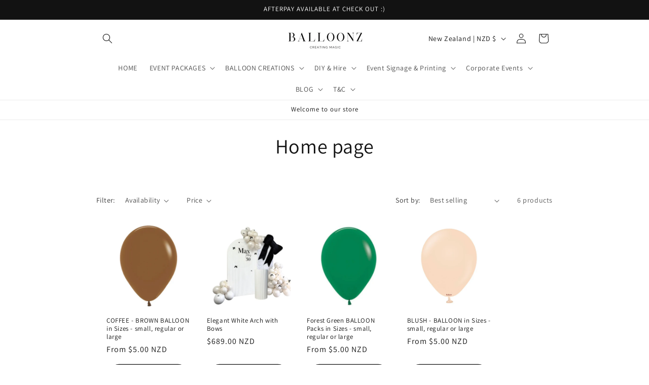

--- FILE ---
content_type: text/javascript
request_url: https://www.balloonz.co.nz/cdn/shop/t/22/assets/product-form.aio.min.js?v=182660641910783195821749596088
body_size: 333
content:
/*
Generated time: June 10, 2025 22:54
This file was created by the app developer. Feel free to contact the original developer with any questions. It was minified (compressed) by AVADA. AVADA do NOT own this script.
*/
customElements.get("product-form")||customElements.define("product-form",class extends HTMLElement{constructor(){super(),this.form=this.querySelector("form"),this.variantIdInput.disabled=!1,this.form.addEventListener("submit",this.onSubmitHandler.bind(this)),this.cart=document.querySelector("cart-notification")||document.querySelector("cart-drawer"),this.submitButton=this.querySelector('[type="submit"]'),this.submitButtonText=this.submitButton.querySelector("span"),document.querySelector("cart-drawer")&&this.submitButton.setAttribute("aria-haspopup","dialog"),this.hideErrors="true"===this.dataset.hideErrors}onSubmitHandler(t){if(t.preventDefault(),"true"!==this.submitButton.getAttribute("aria-disabled")){this.handleErrorMessage(),this.submitButton.setAttribute("aria-disabled",!0),this.submitButton.classList.add("loading"),this.querySelector(".loading__spinner").classList.remove("hidden");var e=fetchConfig("javascript");e.headers["X-Requested-With"]="XMLHttpRequest",delete e.headers["Content-Type"];let s=new FormData(this.form);this.cart&&(s.append("sections",this.cart.getSectionsToRender().map(t=>t.id)),s.append("sections_url",window.location.pathname),this.cart.setActiveElement(document.activeElement)),e.body=s,fetch(""+routes.cart_add_url,e).then(t=>t.json()).then(e=>{if(e.status)return publish(PUB_SUB_EVENTS.cartError,{source:"product-form",productVariantId:s.get("id"),errors:e.errors||e.description,message:e.message}),this.handleErrorMessage(e.description),(r=this.submitButton.querySelector(".sold-out-message"))?(this.submitButton.setAttribute("aria-disabled",!0),this.submitButtonText.classList.add("hidden"),r.classList.remove("hidden"),void(this.error=!0)):void 0;if(this.cart){let t=CartPerformance.createStartingMarker("add:wait-for-subscribers");this.error||publish(PUB_SUB_EVENTS.cartUpdate,{source:"product-form",productVariantId:s.get("id"),cartData:e}).then(()=>{CartPerformance.measureFromMarker("add:wait-for-subscribers",t)}),this.error=!1;var r=this.closest("quick-add-modal");r?(document.body.addEventListener("modalClosed",()=>{setTimeout(()=>{CartPerformance.measure("add:paint-updated-sections",()=>{this.cart.renderContents(e)})})},{once:!0}),r.hide(!0)):CartPerformance.measure("add:paint-updated-sections",()=>{this.cart.renderContents(e)})}else window.location=window.routes.cart_url}).catch(t=>{console.error(t)}).finally(()=>{this.submitButton.classList.remove("loading"),this.cart&&this.cart.classList.contains("is-empty")&&this.cart.classList.remove("is-empty"),this.error||this.submitButton.removeAttribute("aria-disabled"),this.querySelector(".loading__spinner").classList.add("hidden"),CartPerformance.measureFromEvent("add:user-action",t)})}}handleErrorMessage(t=!1){this.hideErrors||(this.errorMessageWrapper=this.errorMessageWrapper||this.querySelector(".product-form__error-message-wrapper"),this.errorMessageWrapper&&(this.errorMessage=this.errorMessage||this.errorMessageWrapper.querySelector(".product-form__error-message"),this.errorMessageWrapper.toggleAttribute("hidden",!t),t)&&(this.errorMessage.textContent=t))}toggleSubmitButton(t=!0,e){t?(this.submitButton.setAttribute("disabled","disabled"),e&&(this.submitButtonText.textContent=e)):(this.submitButton.removeAttribute("disabled"),this.submitButtonText.textContent=window.variantStrings.addToCart)}get variantIdInput(){return this.form.querySelector("[name=id]")}});

--- FILE ---
content_type: text/javascript
request_url: https://www.balloonz.co.nz/cdn/shop/t/22/assets/quick-add.aio.min.js?v=20264711589926474711749596088
body_size: 261
content:
/*
Generated time: June 10, 2025 22:54
This file was created by the app developer. Feel free to contact the original developer with any questions. It was minified (compressed) by AVADA. AVADA do NOT own this script.
*/
customElements.get("quick-add-modal")||customElements.define("quick-add-modal",class extends ModalDialog{constructor(){super(),this.modalContent=this.querySelector('[id^="QuickAddInfo-"]'),this.addEventListener("product-info:loaded",({target:e})=>{e.addPreProcessCallback(this.preprocessHTML.bind(this))})}hide(e=!1){var t=document.querySelector("cart-notification")||document.querySelector("cart-drawer");t&&t.setActiveElement(this.openedBy),this.modalContent.innerHTML="",e&&(this.openedBy=null),super.hide()}show(t){t.setAttribute("aria-disabled",!0),t.classList.add("loading"),t.querySelector(".loading__spinner").classList.remove("hidden"),fetch(t.getAttribute("data-product-url")).then(e=>e.text()).then(e=>{e=(new DOMParser).parseFromString(e,"text/html").querySelector("product-info");this.preprocessHTML(e),HTMLUpdateUtility.setInnerHTML(this.modalContent,e.outerHTML),window.Shopify&&Shopify.PaymentButton&&Shopify.PaymentButton.init(),window.ProductModel&&window.ProductModel.loadShopifyXR(),super.show(t)}).finally(()=>{t.removeAttribute("aria-disabled"),t.classList.remove("loading"),t.querySelector(".loading__spinner").classList.add("hidden")})}preprocessHTML(e){e.classList.forEach(e=>{!e.startsWith("color-")&&"gradient"!==e||this.modalContent.classList.add(e)}),this.preventDuplicatedIDs(e),this.removeDOMElements(e),this.removeGalleryListSemantic(e),this.updateImageSizes(e),this.preventVariantURLSwitching(e)}preventVariantURLSwitching(e){e.setAttribute("data-update-url","false")}removeDOMElements(e){var t=e.querySelector("pickup-availability"),t=(t&&t.remove(),e.querySelector("product-modal")),t=(t&&t.remove(),e.querySelectorAll("modal-dialog"));t&&t.forEach(e=>e.remove())}preventDuplicatedIDs(t){var e=t.dataset.section;let r=e,i="quickadd-"+e;t.innerHTML=t.innerHTML.replaceAll(r,i),Array.from(t.attributes).forEach(e=>{e.value.includes(r)&&t.setAttribute(e.name,e.value.replace(r,i))}),t.dataset.originalSection=e}removeGalleryListSemantic(e){e=e.querySelector('[id^="Slider-Gallery"]');e&&(e.setAttribute("role","presentation"),e.querySelectorAll('[id^="Slide-"]').forEach(e=>e.setAttribute("role","presentation")))}updateImageSizes(e){e=e.querySelector(".product");if(e?.classList.contains("product--columns")){var r=e.querySelectorAll(".product__media img");if(r.length){let t="(min-width: 1000px) 715px, (min-width: 750px) calc((100vw - 11.5rem) / 2), calc(100vw - 4rem)";e.classList.contains("product--medium")?t=t.replace("715px","605px"):e.classList.contains("product--small")&&(t=t.replace("715px","495px")),r.forEach(e=>e.setAttribute("sizes",t))}}}});